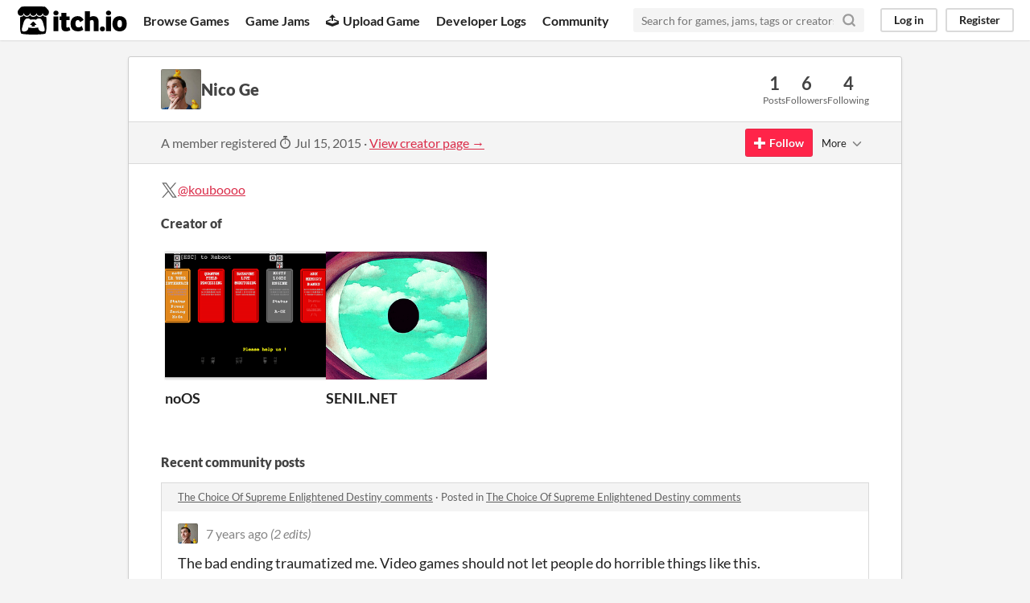

--- FILE ---
content_type: text/html
request_url: https://itch.io/profile/kouboy
body_size: 4343
content:
<!DOCTYPE HTML><html lang="en"><head><meta charset="UTF-8"/><META name="GENERATOR" content="IBM HomePage Builder 2001 V5.0.0 for Windows"><meta name="msvalidate.01" content="3BB4D18369B9C21326AF7A99FCCC5A09" /><meta property="fb:app_id" content="537395183072744" /><title>Nico Ge - itch.io</title><meta name="csrf_token" value="WyJqVmRRIiwxNzY4NjU3OTc2LCJ4T1k3OVBoOHVvcWNkTkciXQ==.pKPSCeV/QaiLYOYaI8LGmtgwe8I=" /><meta property="og:title" content="Nico Ge"/><meta property="og:site_name" content="itch.io"/><meta property="twitter:account_id" content="4503599627724030"/><link href="https://kouboy.itch.io" rel="canonical"/><link href="/static/manifest.json" rel="manifest"/><meta name="itch:path" content="users/64965"/><meta name="viewport" content="width=device-width, initial-scale=1"/><meta name="theme-color" content="#FA5C5C"/><link href="https://static.itch.io/main.css?1768623172" rel="stylesheet"/><script type="text/javascript">if (!window.location.hostname.match(/localhost/)) {      window.dataLayer = window.dataLayer || [];
      function gtag(){dataLayer.push(arguments);}
      gtag('js', new Date());
      gtag('config', "G-36R7NPBMLS", {});
      (function(d, t, s, m) {
        s = d.createElement(t);
        s.src = "https:\/\/www.googletagmanager.com\/gtag\/js?id=G-36R7NPBMLS";
        s.async = 1;
        m = d.getElementsByTagName(t)[0];
        m.parentNode.insertBefore(s, m);
      })(document, "script");
      }</script><script type="text/javascript">window.itchio_translations_url = 'https://static.itch.io/translations';</script><script src="https://static.itch.io/lib.min.js?1768623172" type="text/javascript"></script><script src="https://static.itch.io/bundle.min.js?1768623172" type="text/javascript"></script><script src="https://static.itch.io/react.min.js?1768623172" defer type="text/javascript"></script><script src="https://static.itch.io/community.min.js?1768623172" type="text/javascript"></script><script type="text/javascript">I.current_user = null;</script></head><body data-page_name="community.profile" class="locale_en layout_widget responsive" data-host="itch.io"><div class="header_widget base_widget" id="header_7761255"><a class="skip_to_main" href="#maincontent">Skip to main content</a><div class="primary_header"><h1 title="itch.io - indie game hosting marketplace" class="title"><a title="itch.io - indie game hosting marketplace" href="/" class="header_logo"><span class="visually_hidden">itch.io</span><img src="https://static.itch.io/images/logo-black-new.svg" alt="itch.io logo &amp; title" width="775" height="199" class="full_logo"/><img src="https://static.itch.io/images/itchio-textless-black.svg" alt="itch.io logo" width="262" height="235" class="minimal_logo"/></a></h1><div class="header_buttons"><a href="/games" data-label="browse" class="header_button browse_btn">Browse Games</a><a href="/jams" data-label="jams" class="header_button jams_btn">Game Jams</a><a href="/developers" data-label="developers" class="header_button developers_btn"><span aria-hidden="true" class="icon icon-upload"></span>Upload Game</a><a href="/devlogs" data-label="devlogs" class="header_button devlogs_btn">Developer Logs</a><a href="/community" data-label="community.home" class="header_button community.home_btn">Community</a></div><form action="/search" class="game_search"><input required="required" type="text" placeholder="Search for games, jams, tags or creators" name="q" class="search_input"/><button aria-label="Search" class="submit_btn"><svg stroke-linecap="round" stroke-linejoin="round" stroke-width="3" fill="none" aria-hidden stroke="currentColor" version="1.1" role="img" width="18" viewBox="0 0 24 24" height="18" class="svgicon icon_search"><circle cx="11" cy="11" r="8"></circle><line x1="21" y1="21" x2="16.65" y2="16.65"></line></svg></button></form><div class="user_panel_widget base_widget" id="user_panel_2771714"><a data-register_action="header" href="/login" data-label="log_in" class="panel_button">Log in</a><a data-register_action="header" href="/register" data-label="register" class="panel_button register_button">Register</a></div></div><div class="header_dropdown" data-target="browse"><a href="/games/store">Indie game store</a><a href="/games/free">Free games</a><a href="/games/fun">Fun games</a><a href="/games/tag-horror">Horror games</a><div class="divider"></div><a href="/tools">Game development</a><a href="/game-assets">Assets</a><a href="/comics">Comics</a><div class="divider"></div><a href="/sales">Sales</a><a href="/bundles">Bundles</a><div class="divider"></div><a href="/jobs">Jobs</a><div class="divider"></div><a href="/tags">Tags</a><a href="/game-development/engines">Game Engines</a></div></div><div class="main"><div class="inner_column"><div class="community_profile_page page_widget base_widget" id="community_profile_8365781"><div class="tabbed_header_widget base_widget" id="tabbed_header_5125170"><div class="stat_header_widget"><div class="text_container"><div style="background-image: url(&#039;https://img.itch.zone/aW1hZ2UyL3VzZXIvNjQ5NjUvMTQ3ODE2MS5qcGc=/80x80%23/FXC9PO.jpg&#039;)" class="avatar"></div><h2>Nico Ge</h2></div><div class="stats_container"><div class="stat_box"><div class="stat_value">1</div><div class="stat_label">Posts</div></div><div class="stat_box"><div class="stat_value">6</div><div class="stat_label">Followers</div></div><div class="stat_box"><div class="stat_value">4</div><div class="stat_label">Following</div></div></div></div></div><div class="sub_header"><div class="user_data">A member registered <abbr title="15 July 2015 @ 09:47 UTC"><span aria-hidden="true" class="icon icon-stopwatch"></span> Jul 15, 2015</abbr><span class="divider"> · </span><a href="https://kouboy.itch.io">View creator page →</a></div><div class="follow_button_widget base_widget" id="follow_button_5516378"></div><div class="filter_picker_widget base_widget" id="filter_picker_3842714"><button class="filter_value"><span class="value_label">More</span><svg stroke-linecap="round" stroke-linejoin="round" stroke-width="2" fill="none" aria-hidden stroke="currentColor" version="1.1" role="img" width="18" viewBox="0 0 24 24" height="18" class="svgicon icon_down_tick2"><polyline points="6 9 12 15 18 9"></polyline></svg></button><div class="filter_popup"><div class="filter_options"><div class="filter_option"><form action="/blocks" method="post" onsubmit="return confirm(&#039;You will no longer see this accounts posts and receive notifications from them.&#039;)" class="block_form"><input type="hidden" name="csrf_token" value="WyJqVmRRIiwxNzY4NjU3OTc2LCJ4T1k3OVBoOHVvcWNkTkciXQ==.pKPSCeV/QaiLYOYaI8LGmtgwe8I=" /><input value="64965" name="blocked_user_id" type="hidden"/><input value="block" name="action" type="hidden"/><button class="button small">Block account</button></form></div></div></div></div></div><div class="padded"><div class="user_links user_links_widget base_widget" id="user_links_5146235"><span class="link_group"><svg aria-hidden aria-label="Twitter" viewBox="0 0 16 16" role="img" width="21" version="1.1" height="21" class="svgicon icon_twitter"><path fill="currentColor" d="M9.332 6.925 14.544 1h-1.235L8.783 6.145 5.17 1H1l5.466 7.78L1 14.993h1.235l4.78-5.433 3.816 5.433H15L9.332 6.925ZM7.64 8.848l-.554-.775L2.68 1.91h1.897l3.556 4.975.554.775 4.622 6.466h-1.897L7.64 8.848Z"></path></svg><a rel="me" href="https://twitter.com/kouboooo">@kouboooo</a></span></div><h3>Creator of</h3><div class="game_carousel_widget base_widget"><div data-label="paddle_next" class="paddle_next"><div class="paddle_center_area"></div></div><div data-label="paddle_prev" class="paddle_prev"><div class="paddle_center_area"></div></div><div class="scrollbar_outer"><div class="scrollbar_inner"></div></div><div class="scrolling_outer"><div class="game_grid_widget base_widget scrolling_inner game_list"><div dir="auto" data-game_id="378857" class="game_cell has_cover lazy_images"><div style="background-color:#000000;" class="game_thumb"><a data-label="game:378857:thumb" tabindex="-1" href="https://kouboy.itch.io/noos" data-action="game_grid" class="thumb_link game_link"><img width="315" data-lazy_src="https://img.itch.zone/aW1nLzE4OTc0OTMuanBn/315x250%23c/jUwvMc.jpg" height="250" class="lazy_loaded"/></a></div><div class="game_cell_data"><div class="game_title"><a data-label="game:378857:title" href="https://kouboy.itch.io/noos" data-action="game_grid" class="title game_link">noOS</a></div><div title="a strange game I don&#039;t remember making" class="game_text">a strange game I don&#039;t remember making</div><div class="game_author"><a data-action="game_grid" href="https://kouboy.itch.io" data-label="user:64965">Nico Ge</a></div><div class="game_genre">Puzzle</div><div class="game_platform"><span aria-hidden="true" title="Download for Windows" class="icon icon-windows8"></span> <span aria-hidden="true" title="Download for Linux" class="icon icon-tux"></span> <span aria-hidden="true" title="Download for macOS" class="icon icon-apple"></span> </div></div></div><div dir="auto" data-game_id="301704" class="game_cell has_cover lazy_images"><div style="background-color:#2ce8f4;" class="game_thumb"><a data-label="game:301704:thumb" tabindex="-1" href="https://kouboy.itch.io/senilnet" data-action="game_grid" class="thumb_link game_link"><img width="315" data-lazy_src="https://img.itch.zone/aW1hZ2UvMzAxNzA0LzE0NzUxNzEuanBn/315x250%23c/I6UPHd.jpg" height="250" class="lazy_loaded"/></a></div><div class="game_cell_data"><div class="game_title"><a data-label="game:301704:title" href="https://kouboy.itch.io/senilnet" data-action="game_grid" class="title game_link">SENIL.NET</a></div><div title="a VReimagination of the 1986 classic &quot;The Sentinel&quot;" class="game_text">a VReimagination of the 1986 classic &quot;The Sentinel&quot;</div><div class="game_author"><a data-action="game_grid" href="https://kouboy.itch.io" data-label="user:64965">Nico Ge</a></div><div class="game_genre">Survival</div><div class="game_platform"><span aria-hidden="true" title="Download for Windows" class="icon icon-windows8"></span> </div></div></div></div></div></div><div class="recent_posts"><h3>Recent community posts</h3><div class="topic_post_row"><div class="topic_title"><a href="https://markside85.itch.io/thechoice/comments">The Choice Of Supreme Enlightened Destiny comments</a><span> · </span>Posted in <a href="https://markside85.itch.io/thechoice/comments">The Choice Of Supreme Enlightened Destiny comments</a></div><div class="community_post_list_widget base_widget" id="community_post_list_4364338"><div data-post="{&quot;user_id&quot;:64965,&quot;id&quot;:396213}" class="community_post" id="post-396213"><div id="first-post" class="post_anchor"></div><div id="last-post" class="post_anchor"></div><div class="post_grid"><a href="/profile/kouboy" class="avatar_container"><div style="background-image: url(https://img.itch.zone/aW1hZ2UyL3VzZXIvNjQ5NjUvMTQ3ODE2MS5qcGc=/25x25%23/EdjL9g.jpg)" class="post_avatar"></div></a><div class="post_header"><span class="post_author"><a href="/profile/kouboy">Nico Ge</a></span><span title="2018-04-08 08:57:57" class="post_date"><a href="/post/396213">7 years ago</a></span> <span class="edit_message">(2 edits)</span> </div><div class="post_content"><div dir="auto" class="post_body user_formatted"><p><span lang="en">The bad ending traumatized me.</span>&nbsp;Video&nbsp;games&nbsp;should&nbsp;not&nbsp;let&nbsp;people&nbsp;do&nbsp;horrible&nbsp;things&nbsp;like&nbsp;this. <br></p>
<p>Ugh...&nbsp;these&nbsp;rainbow letters...</p></div><div class="post_footer"><a data-register_action="community_reply" href="/login" class="post_action reply_btn">Reply</a></div></div></div></div><script id="vote_counts_tpl" type="text/template"><% if (up_score > 0) { %><span class="upvotes">(+{{up_score}})</span><% } %><% if (down_score > 0) { %><span class="downvotes">(-{{down_score}})</span><% } %></script></div></div></div></div></div></div></div><div class="footer"><div class="primary"><div class="social"><a href="https://twitter.com/itchio"><span aria-hidden="true" class="icon icon-twitter"></span><span class="screenreader_only">itch.io on Twitter</span></a><a href="https://www.facebook.com/itchiogames"><span aria-hidden="true" class="icon icon-facebook"></span><span class="screenreader_only">itch.io on Facebook</span></a></div><a href="/docs/general/about">About</a><a href="/docs/general/faq">FAQ</a><a href="/blog">Blog</a><a href="/support">Contact us</a></div><div class="secondary"><span class="copyright">Copyright © 2026 itch corp</span><span class="spacer"> · </span><a href="/directory">Directory</a><span class="spacer"> · </span><a href="/docs/legal/terms" rel="nofollow">Terms</a><span class="spacer"> · </span><a href="/docs/legal/privacy-policy" rel="nofollow">Privacy</a><span class="spacer"> · </span><a href="/docs/legal/cookie-policy" rel="nofollow">Cookies</a></div></div><script id="loading_lightbox_tpl" type="text/template"><div aria-live="polite" class="lightbox loading_lightbox"><div class="loader_outer"><div class="loader_label">Loading</div><div class="loader_bar"><div class="loader_bar_slider"></div></div></div></div></script><script type="text/javascript">I.libs.react.done(function(){ReactDOM.render(R.FollowButton({"follow_data":{"source":"community_profile"},"show_name":false,"login_url":"\/login","name":"Nico Ge","user_id":64965}),$('#follow_button_5516378')[0]);});new I.CommunityProfile('#community_profile_8365781', {"report_url":"\/post\/:post_id\/report"});init_Header('#header_7761255', {"autocomplete_props":{"i18n":{"search_placeholder":"Search for games, jams, tags or creators","search":"Search"},"ca_source":25,"ca_types":{"jam":4,"browse_facet":8,"game":1,"featured_tag":7},"autocomplete_url":"\/autocomplete","search_url":"\/search"}});
I.setup_page();</script></body></html>